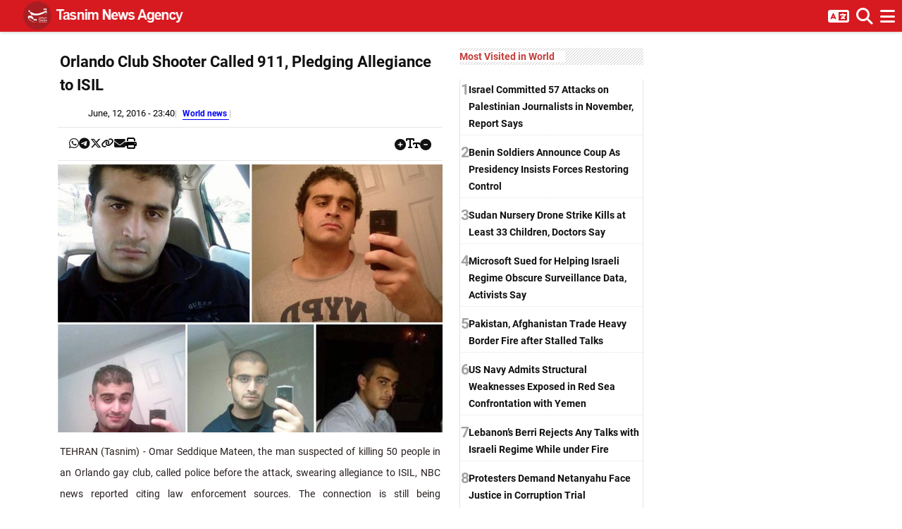

--- FILE ---
content_type: text/html; charset=utf-8
request_url: https://www.tasnimnews.com/en/news/2016/06/12/1103172/orlando-club-shooter-called-911-pledging-allegiance-to-isil
body_size: 7803
content:
<!DOCTYPE html><html dir=ltr lang=en><head><meta charset=utf-8><meta http-equiv=X-UA-Compatible content="IE=edge"><meta name=viewport content="width=device-width, initial-scale=1,,minimum-scale=1"><link rel="shortcut icon" href=/favicon.ico type=image/x-icon><meta name=ahrefs-site-verification content=8f309424639753efd46cf38688f777dc6be274672aacbf99b70d077fbbe1845c><meta name=description content="TEHRAN (Tasnim) - Omar Seddique Mateen, the man suspected of killing 50 people in an Orlando gay club, called police before the attack, swearing allegiance to ISIL, NBC news reported citing law enforcement sources. The connection is still being investigated."><title>Orlando Club Shooter Called 911, Pledging Allegiance to ISIL - World news - Tasnim News Agency</title><meta name=keywords content=""><script type=application/ld+json>{"headline":"Orlando Club Shooter Called 911, Pledging Allegiance to ISIL","author":{"name":"Tasnim News Agency","url":"https://www.tasnimnews.com/en","@type":"Organization"},"publisher":{"logo":{"url":"https://www.tasnimnews.com/Static/img/tasnim-main-logo.png","@type":"ImageObject"},"description":"Visit tasnimnews.com websites for latest news from Iran and world  in politics , economic, social, cultural, sports , Islamic awakening and entertainment","name":"Tasnim News Agency","sameAs":["https://t.me/Tasnimnews","https://www.instagram.com/tasnimnews_fa","https://twitter.com/Tasnimnews_en","https://www.facebook.com/tasnimnews.english","http://tn.ai/en"],"url":"https://www.tasnimnews.com/en","@type":"Organization"},"keywords":"","datePublished":"2016-06-12T20:10:24.3500000Z","dateModified":"2016-06-12T20:10:24.3500000Z","video":[],"audio":[],"mainEntityOfPage":{"breadcrumb":{"itemListElement":[{"item":{"@id":"/en/service/1194/world","name":"World"},"position":1,"@type":"ListItem"}],"@type":"BreadcrumbList"},"@id":"//www.tasnimnews.com/en/news/2016/06/12/1103172/orlando-club-shooter-called-911-pledging-allegiance-to-isil","@type":"WebPage"},"image":[{"thumbnail":{"height":118,"width":170,"description":"عمر متین","url":"https://newsmedia.tasnimnews.com/Tasnim/Uploaded/Image/1395/03/23/139503232143298497910222.jpg","@type":"ImageObject"},"description":"عمر متین","url":"https://newsmedia.tasnimnews.com/Tasnim/Uploaded/Image/1395/03/23/139503232143298497910220.jpg","@type":"ImageObject"}],"description":"TEHRAN (Tasnim) - Omar Seddique Mateen, the man suspected of killing 50 people in an Orlando gay club, called police before the attack, swearing allegiance to ISIL, NBC news reported citing law enforcement sources. The connection is still being investigated.","@context":"http://schema.org","@type":"NewsArticle"}</script><meta name=keywords content=""><meta name=revised content=2016-06-12><meta name=rating content=General><meta name=OriginalPublicationDate content=2016-06-12><meta content=2016-06-12 http-equiv=last-modified><meta content=2016-06-12 itemprop=datePublished><meta content=2016-06-12 itemprop=dateCreated><meta itemprop=datePublished content=2016-06-12><meta itemprop=image content=https://newsmedia.tasnimnews.com/Tasnim/Uploaded/Image/1395/03/23/139503232143504747910234.jpg><link rel=canonical href=//www.tasnimnews.com/en/news/2016/06/12/1103172/orlando-club-shooter-called-911-pledging-allegiance-to-isil><link rel=amphtml href=//www.tasnimnews.com/en/news/2016/06/12/1103172/orlando-club-shooter-called-911-pledging-allegiance-to-isil/amp><meta property=vr:canonical content=//www.tasnimnews.com/en/news/2016/06/12/1103172/orlando-club-shooter-called-911-pledging-allegiance-to-isil><link rel=shortlink href=//tn.ai/1103172><link rel=image_src type=image/jpeg href=//newsmedia.tasnimnews.com/Tasnim/Uploaded/Image/1395/03/23/139503232143504747910234.jpg><meta property=rnews:datePublished content="6/12/2016 11:40:24 PM"><meta property=og:type content=article><meta property=og:title content="Orlando Club Shooter Called 911, Pledging Allegiance to ISIL - World news - Tasnim News Agency"><meta property=og:description itemprop=description content="TEHRAN (Tasnim) - Omar Seddique Mateen, the man suspected of killing 50 people in an Orlando gay club, called police before the attack, swearing allegiance to ISIL, NBC news reported citing law enforcement sources. The connection is still being investigated."><meta property=og:site_name content="Tasnim News Agency"><meta property=og:article:author content="Tasnim News Agency"><meta property=og:url content=//www.tasnimnews.com/en/news/2016/06/12/1103172/orlando-club-shooter-called-911-pledging-allegiance-to-isil><meta property=og:image content=https://newsmedia.tasnimnews.com/Tasnim/Uploaded/Image/1395/03/23/139503232143504747910234.jpg><link rel=stylesheet href=/libs/bootstrap/dist/css/bootstrap.rtl.min.css><link rel=stylesheet href=/css/min/magnific-popup.min.css><link rel=stylesheet href=/css/min/fontawesome.min.css><link rel=stylesheet href=/css/min/swiper-bundle.min.css><link rel=stylesheet href=/css/min/video-js.min.css><link rel=stylesheet href=/css/min/Roboto.min.css><link rel=stylesheet href=/css/min/main.lg.min.css><body dir=ltr class=en-us><div id=preloader><div id=loading-center><div id=loading-center-absolute><div class=object id=object_one></div><div class=object id=object_two></div><div class=object id=object_three></div></div></div></div><header id=header><nav class=navbar> <a href=/en><div class="logo flex_centered"><div class=tasnim-logo></div><div class="en-US logo-phrase"></div></div></a><div class="menu-container hidden-xs"><ol><li><a href=/en/Archive> <span>All Stories</span> </a><li><a href=/en/service/1192/politics> <span>Politics</span> </a><li><a href=/en/service/1193/economy> <span>Economy</span> </a><li><a href=/en/service/1194/world> <span>World</span> </a><li><a href=/en/service/1196/nuclear> <span>Nuclear</span> </a><li><a href=/en/service/1197/society-culture> <span>Society/Culture</span> </a><li><a href=/en/service/1198/space-science> <span>Space/Science</span> </a><li><a href=/en/service/1199/sports> <span>Sports</span> </a><li><a href=/en/service/1375/tourism> <span>Tourism</span> </a><li><a href=/en/service/1200/other-media> <span>Other Media</span> </a><li><a href=/en/videos> <span>Videos</span> <i class="fab fa-youtube" aria-hidden=true></i> </a><li><a href=/en/photos> <span>Photos</span> <i class="fa fa-camera" aria-hidden=true></i> </a><li><a href=/en/graphics> <span>Cartoons</span> <i class="fa fa-paint-brush" aria-hidden=true></i> </a><li><a href=/en/service/1207/interview> <span>Interview</span> </a></ol></div><ul class=shortcut-menu><li class=menu-button><a href=#> <i class="fa fa-bars"></i> </a><li class=search-button><a href=#> <i class="fa fa-search"></i> </a><div class=shortcut-dropdown><form id=HeaderSearchForm class=search-dropdown data-src=/en/search><div class="input-group input-group-unstyled"><input placeholder=Search class=form-control> <span class=input-group-btn> <button class=btn> <i class="fa fa-search"></i> </button> </span></div></form></div><li class=languages-button><a href=#> <i class="fa fa-language"></i> </a><div class=shortcut-dropdown><ul><li><a href=/fa> <span>فارسی</span> </a><li><a href=/ar> <span>عربی</span> </a><li><a href=/tr> <span>Türkçe</span> </a><li><a href=/he> <span>עברית</span> </a><li><a href=/ru> <span>Pусский</span> </a></ul></div></ul><div class=clearfix></div></nav><div class=menu><ul class=social-networks><li class=rss-icon><a href=//www.tasnimnews.com/en/rss title=RSS> <i class="fa fa fa-rss"></i> <span> RSS </span> </a><li class=telegram-icon><a href=//t.me/Tasnimnews title=Telegram> <i class="fa fa-brands fa-telegram"></i> <span> Telegram </span> </a><li class=instagram-icon><a href=//www.instagram.com/tasnimnews_fa title=Instagram> <i class="fa fa-brands fa-instagram"></i> <span> Instagram </span> </a><li class=twitter-icon><a href=//twitter.com/Tasnimnews_en title=Twitter> <i class="fa fa-brands fa-x-twitter"></i> <span> Twitter </span> </a><li class=facebook-icon><a href=//www.facebook.com/tasnimnews.english title=Facebook> <i class="fa fa-brands fa-facebook"></i> <span> Facebook </span> </a></ul><span> </span><ul class=tasnim-services><li><a href=/en/Archive> All Stories </a><li><a href=/en/service/1192/politics> Politics </a><li><a href=/en/service/1193/economy> Economy </a><li><a href=/en/service/1194/world> World </a><li><a href=/en/service/1196/nuclear> Nuclear </a><li><a href=/en/service/1197/society-culture> Society/Culture </a><li><a href=/en/service/1198/space-science> Space/Science </a><li><a href=/en/service/1199/sports> Sports </a><li><a href=/en/service/1375/tourism> Tourism </a><li><a href=/en/service/1200/other-media> Other Media </a><li><a href=/en/videos> Videos <i class="fab fa-youtube" aria-hidden=true></i> </a><li><a href=/en/photos> Photos <i class="fa fa-camera" aria-hidden=true></i> </a><li><a href=/en/graphics> Cartoons <i class="fa fa-paint-brush" aria-hidden=true></i> </a><li><a href=/en/service/1207/interview> Interview </a></ul></div></header><script>document.addEventListener('DOMContentLoaded',function(){ChangeUrlByFormSubmited('HeaderSearchForm');tg_theme_toggler();menuNavListener();languageNavListener();headerHandler();shortcutButton();});</script><main role=main class="pb-3 pt-20"><main><section><div class="container parent-container"><div class="row justify-content-center"><div class="col-xl-6 col-lg-6 col-md-9 col-sm-12 col-xs-12"><aside><section class="row fs-md"><article class="single-news panel-print-box"><h1 class=title>Orlando Club Shooter Called 911, Pledging Allegiance to ISIL</h1><div class=_sticky><ul class="list-inline details"><li class=time>June, 12, 2016 - 23:40<li class=service><a href=/en/service/1194/world> World news </a></ul><div class="blog-details-bottom sticky-top"><div class="row align-items-baseline d-flex justify-content-between my-1"><div class="col-7 d-flex justify-content-start"><div class=blog-details-share><ul class=list-wrap><li><a href="whatsapp://send?text=https://tn.ai/1103172" role=presentation><i class="fa-brands fa-whatsapp"></i></a><li><a href="//telegram.me/share/url?url=https://tn.ai/1103172&amp;text=Orlando Club Shooter Called 911, Pledging Allegiance to ISIL;" role=presentation><i class="fa-brands fa-telegram"></i></a><li><a href="//twitter.com/intent/tweet?text=Orlando Club Shooter Called 911, Pledging Allegiance to ISIL https://tn.ai/1103172" role=presentation><i class="fab fa-x-twitter"></i></a><li><a href=# onclick=CopyToClipBoard(event) data-short-link=https://tn.ai/1103172 role=presentation data-bs-offset=5,10 data-title="Copy on ClipBoard"> <i class="fa-solid fa-link fa-sm" data-short_link=https://tn.ai/1103172 data-bs-offset=5,10 data-title="Copy on ClipBoard"></i> </a><li><a href="mailto:?subject=Orlando Club Shooter Called 911, Pledging Allegiance to ISIL&amp;body=https://tn.ai/1103172" role=presentation><i class="fa-solid fa-envelope"></i></a><li><a> <i class="fa-solid fa-print" role=presentation></i></a></ul></div></div><div class="col-5 d-flex justify-content-end"><div class=blog-details-share><ul class="list-wrap mb-0"><li><a href=# onclick=MaximizedFontSize(event) class=maximize role=presentation><i class="fa fa-solid fa-circle-plus"></i></a><li><i class="far fa-solid fa-text-size"></i><li><a href=# onclick=MinimizedFontSize(event) class=minimize role=presentation><i class="fa fa-solid fa-circle-minus"></i></a></ul></div></div></div></div><div><figure><a href=/en/news/2016/06/12/1103172/orlando-club-shooter-called-911-pledging-allegiance-to-isil> <img alt="Orlando Club Shooter Called 911, Pledging Allegiance to ISIL" class="img-responsive center_position cursor_pointer" src=//newsmedia.tasnimnews.com/Tasnim/Uploaded/Image/1395/03/23/139503232143504747910234.jpg height=557 width=900> </a></figure></div><h3 class="lead text-justify">TEHRAN (Tasnim) - Omar Seddique Mateen, the man suspected of killing 50 people in an Orlando gay club, called police before the attack, swearing allegiance to ISIL, NBC news reported citing law enforcement sources. The connection is still being investigated.</h3><div class=story data-readmoretitle="بیشتر بخوانید"><div class=hideTag><a href=/en/service/1194/world>World </a></div><p>Congressman Adam Schiff (D-California) also cited law enforcement sources indicating that Mateen committed the attack on behalf of ISIL (also known as Daesh or ISIS).<p>&quot;The fact that this shooting took place during Ramadan and that ISIS leadership in Raqqa has been urging attacks during this time, that the target was an LGBT night club during Pride, and - if accurate - that according to local law enforcement the shooter declared his allegiance to ISIS, indicates an ISIS-inspired act of terrorism,&quot; Representative Schiff said in a statement, RT reported.<p>There is no immediate evidence proving any connection between the Orlando shooting and ISIL or any other foreign extremist organization, US officials told Reuters on condition of anonymity.<p>Earlier, Senator Bill Nelson also talked about the alleged links between Mateen and the terrorist group.<p>&quot;I asked the FBI if there was any connection to Islamic radicalism. There appears to be. But they are naturally cautious and waiting throughout to see if if this is [in fact true],&quot; Nelson said at a news conference on Sunday.<p>Information is still coming in about Omar Mateen, the US citizen who opened fire at Pulse nightclub in Orlando, Florida, but it appears that he had been on the FBI&rsquo;s radar for the past five years, according to CBS News.<p>Although the incidents that brought Mateen to the FBI&rsquo;s attention are still unknown, senior law enforcement sources told the Daily Beast that he became a person of interest in both 2013 and 2014, calling him a &ldquo;known quantity.&rdquo; Investigations into Mateen were closed when they found nothing of substance.<p>When asked if the suspect had any affiliation with ISIL, the FBI assistant agent in charge, Ron Hopper, said, &ldquo;we do have suspicions that the individual may have leanings toward that ideology.&rdquo; When pushed to answer what led him to believe that, he clarified that all possibilities were being investigated.<p>While Mateen&rsquo;s connections to extremism are still being investigated, Mateen&rsquo;s father, Mir Seddique, believes that this was an act of homophobia and not religious. Mir Seddique told NBC that he had seen his son become angry when two men kissed in front of his son. Seddique told NBC News, &ldquo;this has nothing to do with religion.&rdquo;<p>Seddique also expressed his condolences, saying, &ldquo;we are saying we are apologizing for the whole incident. We weren&#39;t aware of any action he is taking. We are in shock like the whole country.&rdquo;<p style=text-align:center><img src=//newsmedia.tasnimnews.com/Tasnim/Uploaded/Image/1395/03/23/139503232143298497910224.jpg><div><div aria-live=polite>&nbsp;</div></div><div id=clearfix class=clearfix></div></div><div class=footer data-author-code=R7871/P42329 data-id-code=1103172 data-service-code="">R7871/P42329</div><div data-short_link=https://tn.ai/3218705 id=short-link-div></div></div></article><div id=print-box></div></section></aside></div><div class="col-xl-3 col-lg-3 col-md-9 col-sm-12 col-xs-12"><aside class="sidebar fs-xs"><div class=jscroll data-url=/en/smallbox/15/0/7/1194/1/0/8 data-token="xKE/utfPrj2+oYSeNRC/e+vqkBgl6Rz4ce+q7KdWQVRqs4HfktpECNGamhQEdLGIYAuV5ysIOrvSSVuNnWioviqm7kDWZwC7/0I3lHFsHBXdHvSXJwNybJt2gk2cW/L3w9y2cV3EEoaZqOb994C2uN7gLhaPLOrN+/tyz0JvgJ8="><div class="shadow-sm rounded d-flex align-items-center justify-content-center h-loader"><div class=placeholder-wave><img class="h-full opacity-75" src=/img/tasnimnews-logo.png alt=tasnim></div></div></div><div class=jscroll data-url=/en/smallbox/0/1/0/1194/1/10/0 data-token="XMODrXnwXwUXvP9Nv3zXSfZuw8zTgJ5AbN26BTwnMGUdkZjEURdaO7GIqqdVInhZ7r85uomgrb6x5/pYHp8jCVYlA4tO1OXuj/kTpjAHQroKZccexnNrpbOAGStHkqaOqlvRSsjhi1yVGvFmyxNCdpyDfZqpfh6+xu3XvedZRWc="><div class="shadow-sm rounded d-flex align-items-center justify-content-center h-loader"><div class=placeholder-wave><img class="h-full opacity-75" src=/img/tasnimnews-logo.png alt=tasnim></div></div></div><div class=jscroll data-url=/en/smallbox/25/1/0/0/0/8/0 data-token="73rI9cAGINSGcMFu5A64bmZT1NR1nPqPY+T2o9RTxahFPIyR1dlOhEEnym3CcPRXoi1FuDAGXLqxy/BI+WQQQXhTPaa7ldylNBobZefCQBigxBGWCh2PSeurqGtlDoZMNt+l+lixhS2rBEU9vj1zjsrgRMKuMXeN0ef2FlwBKvw="><div class="shadow-sm rounded d-flex align-items-center justify-content-center h-loader"><div class=placeholder-wave><img class="h-full opacity-75" src=/img/tasnimnews-logo.png alt=tasnim></div></div></div></aside></div><div class="col-xl-3 col-lg-3 d-md-none d-lg-block"><aside class="sidebar Container"><section class="row t-pa-x"></section></aside></div></div></div></section></main><script>document.addEventListener("DOMContentLoaded",function(){LoadVideoOnNewsPage();LoadSoundOnNewsPage();onCreateMarkup();const bannerElemets=document.querySelectorAll('.banner');bannerElemets.forEach((element)=>{const video=document.createElement('video');const canvas=document.createElement('canvas');video.src=element.dataset.src;video.style.display='none';document.getElementsByTagName('body')[0].appendChild(video);video.currentTime=1;if('requestVideoFrameCallback'in video){video.requestVideoFrameCallback(()=>{setTimeout(()=>{captureFrame();},1000);});}
else{setTimeout(()=>{captureFrame();},10000);}
function captureFrame(){const ctx=canvas.getContext('2d');try{canvas.style.width='100%';ctx.drawImage(video,0,0,canvas.width,canvas.height);element.removeChild(element.children[0]);element.appendChild(canvas);canvas.style.display='block';document.getElementsByTagName('body')[0].removeChild(video);}catch(err){console.log('Failed to capture frame: '+err.message);}}});});</script></main><footer class="footer-area black-bg" data-serial="7UB7uS40N6UdsOABR+FKs7BIm+RsNpz/6ffAhsApCrV0DadKqLpbcJxua7z2CD9REwT09Oq/kkAU4F+SLExQvSx2otrJMYk9AqU8fl7lxE3U9QySQdAiA9JxVqTNfRQ/Me1I9W0fLbXgxadYTcufKeQdC1fyV1OCHUDgeX8aNyFMbp5QgezB6PYIeGzdMOX6+0NT3h152O7EDLookLb2wwnUvI7nq0LNsx+Ok5f2Um19ikNctMSaD4lXqBb1Kry4N0SjKSfl3HGXXiWgq5xF+6IuIhFlt+IMZUWLA2T8zXHJ+4kyo63HT/7wRUrm7sgDkWSjGuMQpUN+eNrTnwxGqu/0R1SBYB0W4Sig5xqole6AXKdtUPV9trCFikDr75m1yiG+Lz2a3F6fmiz5WEnurIv41TrfO0eN+f4yKI+2KKo4PIr2u/SZXKgYZdwGaX6BonNsSdYHijCu6vna5e32XKc3rZrhKEG7DZGWmMRqk13RCEvZMOJHjEd62XOtfnQ+6Xz+rVpE7PHMlguQL8BeLw=="><div class=container><div class=row><div class="col-md-6 col-xs-12 about-container"><div class="col-md-12 col-xs-12 logo-footer"><a href=/en class="d-flex flex-nowrap align-items-center justify-content-start gap-2"><div class=tasnim-logo></div><div class="en-US logo-phrase"></div></a></div><ul class="about-us list-unstyled"><li><a href=/en/about>About</a><li><a href=/en/contact>Contact Us</a><li><a href=/en/news/overview/popular>Most Visited</a><li><a href=/en/Archive>Archive</a></ul></div><div class="follow-us col-md-4 col-xs-12"><span class="col-md-12 col-xs-12"> Follow Us: </span><ul class="icons list-unstyled"><li><a href=//www.tasnimnews.com/en/rss><i class="fa fa-rss"></i> RSS </a><li><a href=//t.me/Tasnimnews><i class="fa-brands fa-telegram"></i> Telegram </a><li><a href=//www.instagram.com/tasnimnews_fa><i class="fa-brands fa-instagram"></i> Instagram </a><li><a href=//twitter.com/Tasnimnews_en><i class="fa-brands fa-x-twitter"></i> Twitter </a><li><a href=//www.facebook.com/tasnimnews.english><i class="fa-brands fa-facebook"></i> Facebook </a></ul></div></div><div class="footer-row copyright"><a rel=license href="//creativecommons.org/licenses/by/4.0/"></a><br><span xmlns:dct="http://purl.org/dc/terms/" property=dct:title>All Content</span> by <a xmlns:cc=http://creativecommons.org/ns# href=//www.tasnimnews.com property=cc:attributionName rel=cc:attributionURL>Tasnim News Agency</a> is licensed under a <a rel=license href="//creativecommons.org/licenses/by/4.0/">Creative Commons Attribution 4.0 International License</a>.</div></div></footer><script src=/libs/jquery/dist/jquery-3.6.0.min.js></script><script src=/libs/Videojs/dist/js/video.min.js></script><script src=/libs/bootstrap/dist/js/bootstrap.min.js></script><script src=/js/min/jQuery.loadScroll.min.js></script><script src=/js/jquery.magnific-popup.min.js></script><script src=/js/min/swiper-bundle.min.js></script><script src=/js/min/main.min.js></script><script src=/js/min/jquery.print.min.js></script><script>(function(w,d,s,l,i){w[l]=w[l]||[];w[l].push({'gtm.start':new Date().getTime(),event:'gtm.js'});var f=d.getElementsByTagName(s)[0],j=d.createElement(s),dl=l!='dataLayer'?'&l='+l:'';j.async=true;j.src='https://www.googletagmanager.com/gtm.js?id='+i+dl;f.parentNode.insertBefore(j,f);})(window,document,'script','dataLayer','GTM-PZ3N9B8');</script><noscript><iframe src="//www.googletagmanager.com/ns.html?id=GTM-PZ3N9B8" height=0 width=0 style=display:none;visibility:hidden></iframe></noscript>

--- FILE ---
content_type: text/html; charset=utf-8
request_url: https://www.tasnimnews.com/en/smallbox/15/0/7/1194/1/0/8
body_size: 705
content:
<section class="news-container news-box"><header><a href=/en/news/overview/popular class=title> Most Visited in World </a></header><section class=content><article class=box-item><a href=/en/news/2025/12/07/3465845/israel-committed-57-attacks-on-palestinian-journalists-in-november-report-says><div class="numbered-item col-xs-12 text-container"><div class=d-flex><div class="rec-num col-xs-2 vcenter">1</div><h5 class="title col-xs-10 vcenter">Israel Committed 57 Attacks on Palestinian Journalists in November, Report Says</h5></div></div><div class=clearfix></div></a></article><article class=box-item><a href=/en/news/2025/12/07/3465766/benin-soldiers-announce-coup-as-presidency-insists-forces-restoring-control><div class="numbered-item col-xs-12 text-container"><div class=d-flex><div class="rec-num col-xs-2 vcenter">2</div><h5 class="title col-xs-10 vcenter">Benin Soldiers Announce Coup As Presidency Insists Forces Restoring Control</h5></div></div><div class=clearfix></div></a></article><article class=box-item><a href=/en/news/2025/12/06/3464743/sudan-nursery-drone-strike-kills-at-least-33-children-doctors-say><div class="numbered-item col-xs-12 text-container"><div class=d-flex><div class="rec-num col-xs-2 vcenter">3</div><h5 class="title col-xs-10 vcenter">Sudan Nursery Drone Strike Kills at Least 33 Children, Doctors Say</h5></div></div><div class=clearfix></div></a></article><article class=box-item><a href=/en/news/2025/12/06/3464381/microsoft-sued-for-helping-israeli-regime-obscure-surveillance-data-activists-say><div class="numbered-item col-xs-12 text-container"><div class=d-flex><div class="rec-num col-xs-2 vcenter">4</div><h5 class="title col-xs-10 vcenter">Microsoft Sued for Helping Israeli Regime Obscure Surveillance Data, Activists Say</h5></div></div><div class=clearfix></div></a></article><article class=box-item><a href=/en/news/2025/12/06/3464396/pakistan-afghanistan-trade-heavy-border-fire-after-stalled-talks><div class="numbered-item col-xs-12 text-container"><div class=d-flex><div class="rec-num col-xs-2 vcenter">5</div><h5 class="title col-xs-10 vcenter">Pakistan, Afghanistan Trade Heavy Border Fire after Stalled Talks</h5></div></div><div class=clearfix></div></a></article><article class=box-item><a href=/en/news/2025/12/06/3464419/us-navy-admits-structural-weaknesses-exposed-in-red-sea-confrontation-with-yemen><div class="numbered-item col-xs-12 text-container"><div class=d-flex><div class="rec-num col-xs-2 vcenter">6</div><h5 class="title col-xs-10 vcenter">US Navy Admits Structural Weaknesses Exposed in Red Sea Confrontation with Yemen</h5></div></div><div class=clearfix></div></a></article><article class=box-item><a href=/en/news/2025/12/06/3464390/lebanon-s-berri-rejects-any-talks-with-israeli-regime-while-under-fire><div class="numbered-item col-xs-12 text-container"><div class=d-flex><div class="rec-num col-xs-2 vcenter">7</div><h5 class="title col-xs-10 vcenter">Lebanon’s Berri Rejects Any Talks with Israeli Regime While under Fire</h5></div></div><div class=clearfix></div></a></article><article class=box-item><a href=/en/news/2025/12/02/3462065/protesters-demand-netanyahu-face-justice-in-corruption-trial><div class="numbered-item col-xs-12 text-container"><div class=d-flex><div class="rec-num col-xs-2 vcenter">8</div><h5 class="title col-xs-10 vcenter">Protesters Demand Netanyahu Face Justice in Corruption Trial</h5></div></div><div class=clearfix></div></a></article></section></section>

--- FILE ---
content_type: text/html; charset=utf-8
request_url: https://www.tasnimnews.com/en/smallbox/0/1/0/1194/1/10/0
body_size: 531
content:
<section class="news-container news-box"><header><a href=/en/news/overview/top class=title> Top World stories </a></header><section class=content><article class=box-item><a href=/en/news/2025/12/07/3465845/israel-committed-57-attacks-on-palestinian-journalists-in-november-report-says><div class="bulleted-item col-xs-12 text-container"><h5 class=title><i class="fa fa-circle"></i> Israel Committed 57 Attacks on Palestinian Journalists in November, Report Says</h5></div><div class=clearfix></div></a></article><article class=box-item><a href=/en/news/2025/12/07/3465766/benin-soldiers-announce-coup-as-presidency-insists-forces-restoring-control><div class="bulleted-item col-xs-12 text-container"><h5 class=title><i class="fa fa-circle"></i> Benin Soldiers Announce Coup As Presidency Insists Forces Restoring Control</h5></div><div class=clearfix></div></a></article><article class=box-item><a href=/en/news/2025/12/06/3464390/lebanon-s-berri-rejects-any-talks-with-israeli-regime-while-under-fire><div class="bulleted-item col-xs-12 text-container"><h5 class=title><i class="fa fa-circle"></i> Lebanon’s Berri Rejects Any Talks with Israeli Regime While under Fire</h5></div><div class=clearfix></div></a></article><article class=box-item><a href=/en/news/2025/12/06/3464381/microsoft-sued-for-helping-israeli-regime-obscure-surveillance-data-activists-say><div class="bulleted-item col-xs-12 text-container"><h5 class=title><i class="fa fa-circle"></i> Microsoft Sued for Helping Israeli Regime Obscure Surveillance Data, Activists Say</h5></div><div class=clearfix></div></a></article><article class=box-item><a href=/en/news/2025/12/06/3464419/us-navy-admits-structural-weaknesses-exposed-in-red-sea-confrontation-with-yemen><div class="bulleted-item col-xs-12 text-container"><h5 class=title><i class="fa fa-circle"></i> US Navy Admits Structural Weaknesses Exposed in Red Sea Confrontation with Yemen</h5></div><div class=clearfix></div></a></article></section></section>

--- FILE ---
content_type: text/html; charset=utf-8
request_url: https://www.tasnimnews.com/en/smallbox/25/1/0/0/0/8/0
body_size: 734
content:
<section class="news-container news-box"><header><a href=/en/news/overview/top class=title> Top Stories </a></header><section class=content><article class=box-item><a href=/en/news/2025/12/07/3465715/irgc-chief-stresses-development-of-stealth-missiles><div class=big-pic-item><div class="col-xs-12 image-container"><figure><img alt="IRGC Chief Stresses Development of Stealth Missiles" class="img-responsive center_position cursor_pointer" src=//newsmedia.tasnimnews.com/Tasnim/Uploaded/Image/1403/06/18/1403061811515378230933603.png height=280 width=400></figure></div><div class="col-xs-12 text-container"><h5 class="title normal_weight">IRGC Chief Stresses Development of Stealth Missiles</h5></div></div><div class=clearfix></div></a></article><article class="box-item p-1 px-2"><a class="d-flex gap-2" href=/en/news/2025/12/07/3465494/us-national-security-strategy-2025-unmasks-washington-s-true-face-iranian-spokesman><div class="col-5 image-container vcenter"><figure><img alt="US National Security Strategy 2025 Unmasks Washington’s True Face: Iranian Spokesman" class="img-responsive center_position cursor_pointer" src=//newsmedia.tasnimnews.com/Tasnim/Uploaded/Image/1403/12/20/1403122014294454532343432.jpg width=170 height=118></figure></div><div class="col-xs-7 text-container vcenter normal_weight"><h5 class=title>US National Security Strategy 2025 Unmasks Washington’s True Face: Iranian Spokesman</h5></div><div class=clearfix></div></a></article><article class="box-item p-1 px-2"><a class="d-flex gap-2" href=/en/news/2025/12/07/3465361/qalibaf-warns-neighbors-not-to-test-iran-s-resolve-on-territorial-integrity><div class="col-5 image-container vcenter"><figure><img alt="Qalibaf Warns Neighbors Not to Test Iran’s Resolve on Territorial Integrity" class="img-responsive center_position cursor_pointer" src=//newsmedia.tasnimnews.com/Tasnim/Uploaded/Image/1404/09/16/140409161013549934964072.jpg width=170 height=118></figure></div><div class="col-xs-7 text-container vcenter normal_weight"><h5 class=title>Qalibaf Warns Neighbors Not to Test Iran’s Resolve on Territorial Integrity</h5></div><div class=clearfix></div></a></article><article class="box-item p-1 px-2"><a class="d-flex gap-2" href=/en/news/2025/12/07/3465799/iran-condemns-fatal-attack-on-civilians-in-sudan-s-south-kordofan><div class="col-5 image-container vcenter"><figure><img alt="Iran Condemns Fatal Attack on Civilians in Sudan’s South Kordofan" class="img-responsive center_position cursor_pointer" src=//newsmedia.tasnimnews.com/Tasnim/Uploaded/Image/1404/09/16/1404091615062191034969562.jpg width=170 height=118></figure></div><div class="col-xs-7 text-container vcenter normal_weight"><h5 class=title>Iran Condemns Fatal Attack on Civilians in Sudan’s South Kordofan</h5></div><div class=clearfix></div></a></article><article class="box-item p-1 px-2"><a class="d-flex gap-2" href=/en/news/2025/12/07/3465544/iran-dismisses-claims-of-interference-in-lebanon-s-internal-affairs><div class="col-5 image-container vcenter"><figure><img alt="Iran Dismisses Claims of Interference in Lebanon’s Internal Affairs" class="img-responsive center_position cursor_pointer" src=//newsmedia.tasnimnews.com/Tasnim/Uploaded/Image/1403/07/30/140307301530506031249102.jpg width=170 height=118></figure></div><div class="col-xs-7 text-container vcenter normal_weight"><h5 class=title>Iran Dismisses Claims of Interference in Lebanon’s Internal Affairs</h5></div><div class=clearfix></div></a></article></section></section>